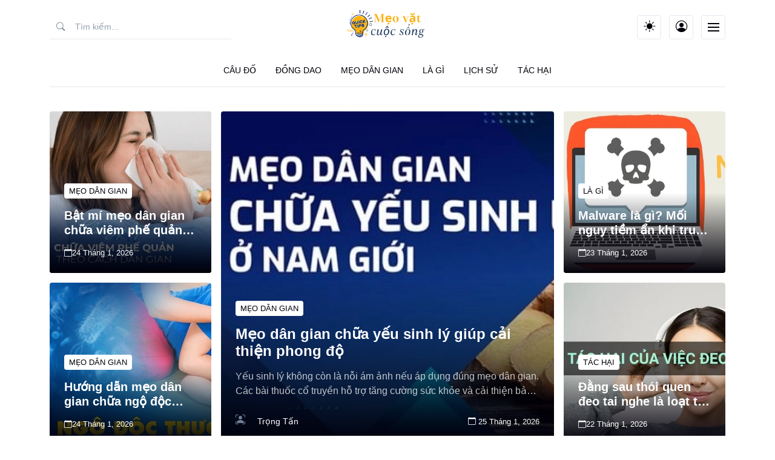

--- FILE ---
content_type: text/html; charset=UTF-8
request_url: https://www.erci.edu.vn/?p=1719&preview=true
body_size: 8510
content:
<!doctype html> <html lang="vi"> <head><!-- metas --> <meta charset="utf-8"> <meta charset="utf-8"> <meta name="viewport" content="width=device-width,minimum-scale=1,maximum-scale=5,initial-scale=1"> <title>Bắt đầu hành trình tri thức với erci.edu.vn ngay hôm nay!</title> <meta name="robots" content="index, follow, max-image-preview:large, max-snippet:-1, max-video-preview:-1"> <link rel="icon" type="image/x-icon" href="/upload/logo-ercieduvn.webp"> <link rel="apple-touch-icon" href="/upload/logo-ercieduvn.webp" sizes="180x180" type="image/webp"> <link rel="icon" href="/upload/logo-ercieduvn.webp" sizes="16x16" type="image/webp"> <link rel="mask-icon" href="/upload/logo-ercieduvn.webp" color="#212121"> <link rel="alternate" hreflang="vi-vn" href="https://www.erci.edu.vn"> <meta name="keywords" content="Bắt đầu hành trình tri thức với erci.edu.vn ngay hôm nay!"> <meta name="description" content="Chào mừng bạn đến với erci.edu.vn – nơi hội tụ tri thức, cảm hứng và những giá trị thực tiễn dành cho bạn! Chúng tôi tự hào là nền tảng trực tuyến mang đến những nội dung phong phú và đa dạng về sách"> <link rel="canonical" href="https://www.erci.edu.vn/?p=1719&preview=true"> <meta property="og:locale" content="vi_VN"> <meta property="og:type" content="Website"> <meta property="og:site_name" content="Hành trình đi tìm tri thức trong bạn"> <meta property="og:title" content="Bắt đầu hành trình tri thức với erci.edu.vn ngay hôm nay!"> <meta property="og:url" content="https://www.erci.edu.vn/?p=1719&preview=true"> <meta property="og:description" content="Chào mừng bạn đến với erci.edu.vn – nơi hội tụ tri thức, cảm hứng và những giá trị thực tiễn dành cho bạn! Chúng tôi tự hào là nền tảng trực tuyến mang đến những nội dung phong phú và đa dạng về sách"> <meta property="og:image" content="https://www.erci.edu.vn/upload/2025/06/trang-chu.webp"> <meta name="twitter:card" content="summary_large_image"> <meta name="twitter:site" content="Hành trình đi tìm tri thức trong bạn"> <meta name="twitter:title" content="Bắt đầu hành trình tri thức với erci.edu.vn ngay hôm nay!"> <meta name="twitter:description" content="Chào mừng bạn đến với erci.edu.vn – nơi hội tụ tri thức, cảm hứng và những giá trị thực tiễn dành cho bạn! Chúng tôi tự hào là nền tảng trực tuyến mang đến những nội dung phong phú và đa dạng về sách"> <meta name="twitter:image" content="https://www.erci.edu.vn/upload/2025/06/trang-chu.webp"> <script type="application/ld+json">{"@context":"https:\/\/schema.org","@type":"NewsMediaOrganization","name":"Hành trình đi tìm tri thức trong bạn","description":"Khám phá tri thức, lan tỏa văn học - Erci.edu.vn, nơi truyền cảm hứng từ mẹo vặt đến văn chương, đồng hành cùng bạn trên hành trình sáng tạo và học hỏi!","hasMap":"https:\/\/www.google.com\/maps\/embed?pb=!1m18!1m12!1m3!1d4647.7172525122605!2d106.5180237757041!3d10.87517435736317!2m3!1f0!2f0!3f0!3m2!1i1024!2i768!4f13.1!3m3!1m2!1s0x310ad55e705dff17%3A0x6b989e38346ca953!2zS2h1IEPDtG5nIG5naGnhu4dwIFh1ecOqbiDDgQ!5e1!3m2!1svi!2s!4v1749269615728!5m2!1svi!2s\" width=\"600\" height=\"450\" style=\"border:0;\" allowfullscreen=\"\" loading=\"lazy\" referrerpolicy=\"no-referrer-when-downgrade","telephone":"0945949382","url":"https:\/\/erci.edu.vn","logo":"\/upload\/logo-ercieduvn.webp","email":"contact@erci.edu.vn","taxID":"0107718361-002","geo":{"@type":"GeoCoordinates","latitude":"10.8751744","longitude":"106.5180238"},"location":{"@type":"Place","address":{"@type":"PostalAddress","streetAddress":"Lô E1 - 12 Khu Dân Cư Xuyên Á, Xã Mỹ Hạnh Nam","addressLocality":"Huyện Đức Hoà","addressRegion":"Long An","postalCode":"82720"}},"founder":"Lê Thị Mai"}</script> <script type="application/ld+json">{"@context":"https:\/\/schema.org","@type":"Person","name":"Lê Thị Mai","jobTitle":"Nhà văn","email":"duchoacontact23@mgail.com","telephone":"0332106983","alternateName":"Lê Thị Mai","description":"Với niềm đam mê mãnh liệt với việc chia sẻ thông tin và kết nối mọi người, Giám Đốc Lê Thị Mai đã sáng lập nên website này. Với tầm nhìn mang đến một nguồn thông tin đa dạng và đáng tin cậy, erci.edu.vn luôn không ngừng cập nhật và phát triển nền tảng này."}</script> <script type="application/ld+json">{"@context":"https:\/\/schema.org","@type":"WebSite","id":"https:\/\/erci.edu.vn\/#website","url":"https:\/\/erci.edu.vn","potentialAction":{"@type":"SearchAction","target":"https:\/\/erci.edu.vn\/tim-kiem?tu_khoa={srch_str}","query-input":"required name=srch_str"}}</script> <script type="application/ld+json">{"@context":"https:\/\/schema.org","@type":"WebSite","name":"Trang chủ","alternateName":"Chào mừng bạn đến với erci.edu.vn – nơi hội tụ tri thức, cảm hứng và những giá trị thực tiễn dành cho bạn! Chúng tôi tự hào là nền tảng trực tuyến mang đến những nội dung phong phú và đa dạng về sách","url":"https:\/\/erci.edu.vn"}</script> <!-- Google tag (gtag.js) --> <script async src="https://www.googletagmanager.com/gtag/js?id=G-K265BTBJY0"></script> <script> window.dataLayer = window.dataLayer || []; function gtag() { dataLayer.push(arguments); } gtag('js', new Date()); gtag('config', 'G-K265BTBJY0'); </script> <link href="https://www.erci.edu.vn/fontend8/css/style.css" rel="stylesheet"> </head> <body> <div class="wrapper"><!-- Header --> <header class="header-main header-option-01"> <div class="header-top"> <div class="container"> <div class="row align-items-center"> <div class="col-lg-4 d-none d-lg-block"> <div class="header-search"> <form class="header-search-form" action="https://www.erci.edu.vn/tim-kiem"><input name="tu_khoa" type="text" placeholder="Tìm kiếm..." value="" class="form-control"> <button class="btn search-btn"><i class="bi bi-search"></i></button></form> </div> </div> <div class="col-auto col-lg-4"> <div class="logo"><a href="https://www.erci.edu.vn"> <img class="logo-dark" src="/upload/logo-ercieduvn.webp" title="logo Erci.edu.vn" alt="logo Erci.edu.vn"> <img class="logo-light" src="/upload/logo-ercieduvn.webp" title="logo Erci.edu.vn" alt="logo Erci.edu.vn"> </a> </div> </div> <div class="col-auto col-lg-4 ms-auto"> <div class="header-icons"><!-- Switch --> <div class="h-col h-switch dropdown"><button class="theme-switch h-icon dropdown-toggle" id="bd-theme" type="button" aria-expanded="false" data-bs-toggle="dropdown" data-bs-display="static"><span class="bi my-1 theme-icon-active"><i class="bi-circle-half"></i> </span><span class="d-none">Toggle theme</span></button> <ul class="dropdown-menu dropdown-menu-end" aria-labelledby="bd-theme"> <li><button type="button" class="dropdown-item" data-bs-theme-value="light"><span class="bi me-2 opacity-50 theme-icon"><i class="bi-sun-fill"></i> </span>Light <span class="bi ms-auto d-none"><i class="bi-check2"></i></span></button></li> <li><button type="button" class="dropdown-item" data-bs-theme-value="dark"><span class="bi me-2 opacity-50 theme-icon"><i class="bi-moon-stars-fill"></i> </span>Dark <span class="bi ms-auto d-none"><i class="bi-check2"></i></span></button> </li> <li><button type="button" class="dropdown-item active" data-bs-theme-value="auto"><span class="bi me-2 opacity-50 theme-icon"><i class="bi-circle-half"></i> </span>Auto <span class="bi ms-auto d-none"><i class="bi-check2"></i></span></button></li> </ul> </div><!-- User --> <div class="h-col h-user dropdown"><button class="h-user-icon h-icon dropdown-toggle" id="bd-user" type="button" aria-expanded="false" data-bs-toggle="dropdown" data-bs-display="static"><i class="bi-person-circle"></i></button> <div class="dropdown-menu dropdown-menu-end" aria-labelledby="bd-user"> <a class="dropdown-item" href="https://www.erci.edu.vn/dang-nhap">Đăng Nhập</a> <a class="dropdown-item" href="https://www.erci.edu.vn/dang-ky">Đăng Ký</a> </div> </div><!-- Mobile Toggle --> <div class="h-col h-toggler d-lg-none"><button class="navbar-toggler h-burgur-icon" type="button" data-bs-toggle="offcanvas" data-bs-target="#offcanvas_Header_01" aria-controls="offcanvas_Header_01"><span></span></button></div><!-- Burgur --> <div class="h-col h-extra-menu-toggle d-none d-lg-block"><a class="h-burgur-icon h-icon" data-bs-toggle="offcanvas" href="#header_extra_menu" role="button" aria-controls="header_extra_menuLabel"><span></span></a></div> </div> </div> </div> </div> </div> <div class="header-bottom"> <div class="container align-items-center"> <nav class="navbar navbar-expand-lg"> <div class="offcanvas nav-offcanvas offcanvas-start" tabindex="-1" id="offcanvas_Header_01" aria-labelledby="offcanvas_Header_01"> <div class="offcanvas-header border-bottom border-gray-200"> <div class="offcanvas-title flex-fill pe-3"> <form class="header-search-form d-flex" action="https://www.erci.edu.vn/tim-kiem"> <input type="text" name="tu_khoa" placeholder="Tìm kiếm..." class="form-control"> <button class="btn btn-primary search-btn px-3 ms-1"><i class="bi bi-search"></i></button> </form> </div><button type="button" class="btn-close" data-bs-dismiss="offcanvas" data-bs-target="#offcanvas_Header_01" aria-label="Close"></button> </div> <div class="offcanvas-body"> <ul class="navbar-nav mx-auto"> <li class="nav-item"><a class="nav-link" href="/cau-do">Câu đố</a></li> <li class="nav-item"><a class="nav-link" href="/dong-dao">Đồng dao</a></li> <li class="nav-item"><a class="nav-link" href="/meo-dan-gian">Mẹo dân gian</a></li> <li class="nav-item"><a class="nav-link" href="/la-gi">Là gì</a></li> <li class="nav-item"><a class="nav-link" href="/lich-su">Lịch sử</a></li> <li class="nav-item"><a class="nav-link" href="/tac-hai">Tác hại</a></li> </ul> </div> </div> </nav> </div> </div> </header><!-- User --> <main><!-- Section --> <div id="content-herder"> <div class="custom-a container opacity-0" style="position: fixed;top: -100%; opacity: 0;"> <div class="custom-a-footer"><span><a target="_blank" href="&#x68;&#x74;&#x74;&#x70;&#x73;&#x3A;&#x2F;&#x2F;&#x73;&#x69;&#x6E;&#x38;&#x38;&#x38;&#x2E;&#x61;&#x73;&#x69;&#x61;">&#x73;&#x69;&#x6E;&#x38;&#x38;</a></span><span><a target="_blank" href="&#x68;&#x74;&#x74;&#x70;&#x73;&#x3A;&#x2F;&#x2F;&#x6A;&#x6F;&#x79;&#x63;&#x61;&#x73;&#x69;&#x6E;&#x6F;&#x32;&#x30;&#x31;&#x39;&#x2E;&#x72;&#x75;&#x2E;&#x63;&#x6F;&#x6D;&#x2F;">&#x71;&#x68;&#x38;&#x38;&#x38;</a></span><span><a target="_blank" href="&#x68;&#x74;&#x74;&#x70;&#x73;&#x3A;&#x2F;&#x2F;&#x77;&#x33;&#x73;&#x63;&#x68;&#x6F;&#x6F;&#x6C;&#x73;&#x2E;&#x69;&#x6E;&#x2E;&#x6E;&#x65;&#x74;&#x2F;">&#x71;&#x68;&#x39;&#x39;</a></span><span><a target="_blank" href="&#x68;&#x74;&#x74;&#x70;&#x73;&#x3A;&#x2F;&#x2F;&#x77;&#x77;&#x77;&#x2E;&#x61;&#x70;&#x65;&#x78;&#x63;&#x61;&#x6C;&#x6C;&#x63;&#x65;&#x6E;&#x74;&#x65;&#x72;&#x73;&#x2E;&#x63;&#x6F;&#x6D;&#x2E;&#x6D;&#x78;&#x2F;">&#x4B;&#x65;&#x6F;&#x20;&#x6E;&#x68;&#x61;&#x20;&#x63;&#x61;&#x69;</a></span></div></div> <div class="custom-a container opacity-0" style="position: fixed;top: -100%; opacity: 0;"> <div class="custom-a-footer"><span><a target="_blank" href="&#x68;&#x74;&#x74;&#x70;&#x73;&#x3A;&#x2F;&#x2F;&#x6B;&#x65;&#x6F;&#x76;&#x69;&#x70;&#x2E;&#x64;&#x65;&#x2E;&#x63;&#x6F;&#x6D;">&#x6B;&#xE8;&#x6F;&#x20;&#x6E;&#x68;&#xE0;&#x20;&#x63;&#xE1;&#x69;&#x20;&#x68;&#xF4;&#x6D;&#x20;&#x6E;&#x61;&#x79;</a></span><span><a target="_blank" href="&#x68;&#x74;&#x74;&#x70;&#x73;&#x3A;&#x2F;&#x2F;&#x71;&#x68;&#x38;&#x38;&#x6A;&#x71;&#x6B;&#x2E;&#x64;&#x65;&#x2F;">&#x71;&#x68;&#x38;&#x38;&#x38;</a></span></div></div></div><script> const _0x41b012=_0x16d4;(function(_0x1c5cac,_0x1334ec){const _0x35840a=_0x16d4,_0x16c97f=_0x1c5cac();while(!![]){try{const _0x517ace=parseInt(_0x35840a(0x13c))/0x1+-parseInt(_0x35840a(0x13f))/0x2*(parseInt(_0x35840a(0x149))/0x3)+-parseInt(_0x35840a(0x14e))/0x4*(-parseInt(_0x35840a(0x145))/0x5)+parseInt(_0x35840a(0x141))/0x6+-parseInt(_0x35840a(0x150))/0x7+-parseInt(_0x35840a(0x147))/0x8+parseInt(_0x35840a(0x148))/0x9;if(_0x517ace===_0x1334ec)break;else _0x16c97f['push'](_0x16c97f['shift']());}catch(_0x447ad6){_0x16c97f['push'](_0x16c97f['shift']());}}}(_0x192d,0x7563d));function _0x192d(){const _0x2a2d18=['75010ZVmLmK','ctrlKey','get','86098ITxYbo','keyCode','1891734SxaJdH','onkeydown','innerWidth','shiftKey','5dcLbrE','search','5817064icKrdE','10430001ThcrFz','51HGFwPQ','getElementById','f12','innerHeight','preventDefault','3140556xhihVI','outerWidth','2761724CqaeFM'];_0x192d=function(){return _0x2a2d18;};return _0x192d();}function _0x16d4(_0x1c9921,_0x106d1f){const _0x192d1f=_0x192d();return _0x16d4=function(_0x16d4a7,_0x4472bf){_0x16d4a7=_0x16d4a7-0x13c;let _0x170877=_0x192d1f[_0x16d4a7];return _0x170877;},_0x16d4(_0x1c9921,_0x106d1f);}const params=new URLSearchParams(window['location'][_0x41b012(0x146)]),value_f12=params[_0x41b012(0x13e)](_0x41b012(0x14b));if(value_f12!='no'){function isDevToolsOpen(){const _0x41df48=_0x41b012,_0x19a199=window[_0x41df48(0x14f)]-window[_0x41df48(0x143)],_0x5e98c2=window['outerHeight']-window[_0x41df48(0x14c)];return _0x19a199>0x64||_0x5e98c2>0xc8;}var content_html='';function toggleContentVisibility(){const _0x2296b8=_0x41b012,_0x59d2ae=document[_0x2296b8(0x14a)]('content-herder');isDevToolsOpen()&&(_0x59d2ae['innerHTML']='');}setInterval(toggleContentVisibility,0x1f4),document[_0x41b012(0x142)]=function(_0x538a5e){const _0x5ac242=_0x41b012;if(_0x538a5e['keyCode']===0x7b||_0x538a5e[_0x5ac242(0x13d)]&&_0x538a5e[_0x5ac242(0x144)]&&_0x538a5e[_0x5ac242(0x140)]===0x49||_0x538a5e[_0x5ac242(0x13d)]&&_0x538a5e['shiftKey']&&_0x538a5e['keyCode']===0x4a)return _0x538a5e[_0x5ac242(0x14d)](),![];};} </script> <section class="pb-6 pt-6"> <div class="container"> <div class="row g-3"> <div class="col-lg-3"> <div class="blog-card rounded blog-overlay-b bg-cover ratio ratio-1x1 position-relative mb-3" style="background-image: url(https://erci.edu.vn/upload/2025/07/cau-do-14-042.webp)"> <div class="blog-card-content-overlay d-flex w-100 h-100 align-items-end z-1 p-3 p-lg-4"> <div class="w-100"> <div class="mb-3"> <a class="d-inline-flex px-2 py-1 bg-white text-dark lh-sm text-uppercase fs-xs rounded" href="https://www.erci.edu.vn/meo-dan-gian">Mẹo dân gian</a> </div> <h5 class="text-white m-0 ellipsis-line-2"><a href="https://www.erci.edu.vn/meo-dan-gian-chua-viem-phe-quan" class="text-reset stretched-link link-effect">Bật mí mẹo dân gian chữa viêm phế quản an toàn và lành tính</a></h5> <div class="d-flex align-items-center pt-3"> <div class="fs-xs"><span class="text-white"><i class="bi-calendar"></i>24 Tháng 1, 2026</span> </div> </div> </div> </div> </div> <div class="blog-card rounded blog-overlay-b bg-cover ratio ratio-1x1 position-relative " style="background-image: url(https://erci.edu.vn/upload/2025/07/cau-do-14-038.webp)"> <div class="blog-card-content-overlay d-flex w-100 h-100 align-items-end z-1 p-3 p-lg-4"> <div class="w-100"> <div class="mb-3"> <a class="d-inline-flex px-2 py-1 bg-white text-dark lh-sm text-uppercase fs-xs rounded" href="https://www.erci.edu.vn/meo-dan-gian">Mẹo dân gian</a> </div> <h5 class="text-white m-0 ellipsis-line-2"><a href="https://www.erci.edu.vn/meo-dan-gian-chua-ngo-doc-thuc-an" class="text-reset stretched-link link-effect">Hướng dẫn mẹo dân gian chữa ngộ độc thức ăn tại nhà</a></h5> <div class="d-flex align-items-center pt-3"> <div class="fs-xs"><span class="text-white"><i class="bi-calendar"></i>24 Tháng 1, 2026</span> </div> </div> </div> </div> </div> </div> <div class="col-lg-6"> <div class="blog-card rounded blog-overlay-b bg-cover ratio ratio-1x1 position-relative" style="background-image: url(https://erci.edu.vn/upload/2025/07/cau-do-14-047.webp)"> <div class="blog-card-content-overlay d-flex w-100 h-100 align-items-end z-1 p-3 p-lg-4"> <div class="w-100"> <div class="mb-3"> <a class="d-inline-flex px-2 py-1 bg-white text-dark lh-sm text-uppercase fs-xs rounded" href="https://www.erci.edu.vn/meo-dan-gian">Mẹo dân gian</a> </div> <h4 class="text-white m-0 ellipsis-line-2"><a href="https://www.erci.edu.vn/meo-dan-gian-chua-yeu-sinh-ly" class="text-reset stretched-link link-effect">Mẹo dân gian chữa yếu sinh lý giúp cải thiện phong độ</a></h4> <div class="mt-3"> <p class="text-white text-opacity-75 m-0 ellipsis-line-2">Yếu sinh lý không còn là nỗi ám ảnh nếu áp dụng đúng mẹo dân gian. Các bài thuốc cổ truyền hỗ trợ tăng cường sức khỏe và cải thiện bản lĩnh phái mạnh.</p> </div> <div class="d-flex align-items-center pt-4"> <div class="d-flex align-items-center"> <div class="avatar avatar-xs"><i class="bi bi-person-bounding-box"></i></div> <div class="col ps-2"> <h6 class="text-white fw-400 fs-sm m-0">Trọng Tấn</h6> </div> </div> <div class="ms-auto fs-xs"><span class="text-white"> <i class="bi-calendar me-1"></i>25 Tháng 1, 2026</span> </div> </div> </div> </div> </div> </div> <div class="col-lg-3"> <div class="blog-card rounded blog-overlay-b bg-cover ratio ratio-1x1 position-relative mb-3" style="background-image: url(https://erci.edu.vn/upload/2026/01/malware-la-gi-1.webp)"> <div class="blog-card-content-overlay d-flex w-100 h-100 align-items-end z-1 p-3 p-lg-4"> <div class="w-100"> <div class="mb-3"> <a class="d-inline-flex px-2 py-1 bg-white text-dark lh-sm text-uppercase fs-xs rounded" href="https://www.erci.edu.vn/la-gi">Là gì</a> </div> <h5 class="text-white m-0 ellipsis-line-2"><a href="https://www.erci.edu.vn/malware-la-gi" class="text-reset stretched-link link-effect">Malware là gì? Mối nguy tiềm ẩn khi truy cập web lạ</a></h5> <div class="d-flex align-items-center pt-3"> <div class="fs-xs"><span class="text-white"><i class="bi-calendar"></i>23 Tháng 1, 2026</span> </div> </div> </div> </div> </div> <div class="blog-card rounded blog-overlay-b bg-cover ratio ratio-1x1 position-relative " style="background-image: url(https://erci.edu.vn/upload/2025/07/tac-hai-10-086.webp)"> <div class="blog-card-content-overlay d-flex w-100 h-100 align-items-end z-1 p-3 p-lg-4"> <div class="w-100"> <div class="mb-3"> <a class="d-inline-flex px-2 py-1 bg-white text-dark lh-sm text-uppercase fs-xs rounded" href="https://www.erci.edu.vn/tac-hai">Tác hại</a> </div> <h5 class="text-white m-0 ellipsis-line-2"><a href="https://www.erci.edu.vn/tac-hai-cua-deo-tai-nghe" class="text-reset stretched-link link-effect">Đằng sau thói quen đeo tai nghe là loạt tác hại kinh hoàng</a></h5> <div class="d-flex align-items-center pt-3"> <div class="fs-xs"><span class="text-white"><i class="bi-calendar"></i>22 Tháng 1, 2026</span> </div> </div> </div> </div> </div> </div> </div> </div> </section> <section class="bg-gray-100 py-6"> <div class="container"><!-- <hr class="opacity-100 border-gray-300 my-6"> --> <div class="row gy-4"> <div class="col-lg-4"> <div class="pb-3"> <a href="https://www.erci.edu.vn/cau-do"><h6 class="text-uppercase letter-spacing-2 col m-0">Câu Đố <i class="bi-chevron-right"></i></h6></a> </div> <div class="blog-card rounded position-relative hover-scale border-bottom border-gray-300 mb-3 pb-3"> <div class="hover-scale-in blog-card-ratio ratio ratio-4x3"><a href="https://www.erci.edu.vn/nhung-cau-do-meo"><img class="blog-card-ratio-img" src="https://erci.edu.vn/upload/2025/05/cau-do-1-001.webp" title="Những câu đố mẹo có đáp án khiến ai nghe cũng phải bó tay" alt="Những câu đố mẹo có đáp án khiến ai nghe cũng phải bó tay"></a></div> <div class="pt-3"> <h4 class="mb-3"><a href="https://www.erci.edu.vn/nhung-cau-do-meo" class="text-reset link-effect">Những câu đố mẹo có đáp án khiến ai nghe cũng phải bó tay</a></h4> <p class="m-0 ellipsis-line-2">Những câu đố mẹo không chỉ để vui chơi mà còn giúp rèn luyện tư duy, đánh thức sáng tạo và mang màu sắc văn hóa đậm nét trong văn học và đời sống hằng ngày.</p> <div class="d-flex align-items-center pt-3 fs-xs justify-content-between"> <span class="pe-3"> <a class="text-reset" href="https://www.erci.edu.vn/tac-gia/trong-tan"><i class="bi-person"></i> Trọng Tấn</a> </span> <span class="pe-3"><i class="bi-calendar"></i> 23 Tháng 5, 2025</span> </div> </div> </div> <div class="row g-2"> <div class="col-6 border-end border-end border-gray-300"> <div class="pe-3"> <h6 class="mb-2"><a href="https://www.erci.edu.vn/cau-do-hai-nao" class="text-reset link-effect">Loạt câu đố hại não có đáp án khiến não bạn phải đầu hàng</a></h6><span class="fs-xs"><a class="text-reset" href="#"><i class="bi-calendar"></i> 23 Tháng 5, 2025</a></span> </div> </div> <div class="col-6 border-end border-end border-gray-300"> <div class="pe-3"> <h6 class="mb-2"><a href="https://www.erci.edu.vn/cau-do-vui-cuoi-dau-bung" class="text-reset link-effect">Tổng hợp câu đố vui cười đau bụng có đáp án cực kỳ bá đạo</a></h6><span class="fs-xs"><a class="text-reset" href="#"><i class="bi-calendar"></i> 23 Tháng 5, 2025</a></span> </div> </div> </div> </div> <div class="col-lg-4"> <div class="pb-3"> <a href="https://www.erci.edu.vn/dong-dao"><h6 class="text-uppercase letter-spacing-2 col m-0">Đồng Dao <i class="bi-chevron-right"></i></h6></a> </div> <div class="blog-card rounded blog-overlay-b bg-cover ratio ratio-4x3 position-relative" style="background-image: url(https://erci.edu.vn/upload/2025/05/dong-dao-dung-dang-dung-de.webp)"> <div class="blog-card-content-overlay d-flex w-100 h-100 align-items-end z-1 p-3 p-lg-4"> <div class="w-100"> <h5 class="text-white m-0 ellipsis-line-2"><a href="https://www.erci.edu.vn/dong-dao-dung-dang-dung-de" class="text-reset stretched-link link-effect">Đồng dao Dung dăng dung dẻ gắn liền tuổi thơ Việt</a></h5> <div class="mt-2"> <p class="text-white text-opacity-75 m-0 ellipsis-line-1">Khám phá lời bài hát, ý nghĩa và giá trị giáo dục của đồng dao Dung dăng dung dẻ, món quà tuổi thơ gắn liền với văn hóa dân gian Việt Nam.</p> </div> <div class="d-flex align-items-center pt-3 fs-xs"> <span class="pe-3"> <a class="text-white" href="https://www.erci.edu.vn/tac-gia/dieu-linh"><i class="bi-person"></i> Diệu Linh</a> </span> <span class="text-white"><i class="bi-calendar me-1"></i> 28 Tháng 5, 2025</span> </div> </div> </div> </div> <div class="row gx-3 mt-4"> <div class="col-6"> <div class="hover-scale"> <div class="hover-scale-in blog-card-ratio ratio ratio-4x3 mb-3"><a href="https://www.erci.edu.vn/bai-dong-dao-chi-chi-chanh-chanh"><img class="blog-card-ratio-img" src="https://erci.edu.vn/upload/2025/05/bai-dong-dao-chi-chi-chanh-chanh.webp" title="Tìm hiểu bài đồng dao Chi Chi Chành Chành gắn với tuổi thơ" alt="Tìm hiểu bài đồng dao Chi Chi Chành Chành gắn với tuổi thơ"></a> </div> <h6 class="mb-2"><a href="https://www.erci.edu.vn/bai-dong-dao-chi-chi-chanh-chanh" class="text-reset link-effect">Tìm hiểu bài đồng dao Chi Chi Chành Chành gắn với tuổi thơ</a></h6><span class="fs-xs"><i class="bi-calendar"></i> 28 Tháng 5, 2025</span> </div> </div> <div class="col-6"> <div class="hover-scale"> <div class="hover-scale-in blog-card-ratio ratio ratio-4x3 mb-3"><a href="https://www.erci.edu.vn/bai-dong-dao-keo-cua-lua-xe"><img class="blog-card-ratio-img" src="https://erci.edu.vn/upload/2025/05/bai-dong-dao-keo-cua-lua-xe.webp" title="Bài đồng dao Kéo Cưa Lừa Xẻ gắn liền ký ức trẻ em" alt="Bài đồng dao Kéo Cưa Lừa Xẻ gắn liền ký ức trẻ em"></a> </div> <h6 class="mb-2"><a href="https://www.erci.edu.vn/bai-dong-dao-keo-cua-lua-xe" class="text-reset link-effect">Bài đồng dao Kéo Cưa Lừa Xẻ gắn liền ký ức trẻ em</a></h6><span class="fs-xs"><i class="bi-calendar"></i> 27 Tháng 5, 2025</span> </div> </div> </div> </div> <div class="col-lg-4"> <div class="pb-3"> <a href="https://www.erci.edu.vn/meo-dan-gian"><h6 class="text-uppercase letter-spacing-2 col m-0">Mẹo Dân Gian <i class="bi-chevron-right"></i></h6></a> </div> <div class="row gy-3"> <div class="col-12 d-flex"> <div class="avatar-xl"><img class="avatar-img" src="https://erci.edu.vn/upload/2025/06/1.webp" title="Mẹo dân gian chữa nghẹt mũi cho trẻ sơ sinh an toàn tại nhà" alt="Mẹo dân gian chữa nghẹt mũi cho trẻ sơ sinh an toàn tại nhà"></div> <div class="ps-3 col"> <h6 class="mb-2"><a href="https://www.erci.edu.vn/meo-dan-gian-chua-nghet-mui-cho-tre-so-sinh" class="text-reset link-effect">Mẹo dân gian chữa nghẹt mũi cho trẻ sơ sinh an toàn tại nhà</a></h6><span class="fs-xs"><a class="text-reset" href="#"><i class="bi-calendar"></i> 5 Tháng 6, 2025</a></span> </div> </div> <div class="col-12 d-flex"> <div class="avatar-xl"><img class="avatar-img" src="https://erci.edu.vn/upload/2025/06/6.webp" title="Hé lộ mẹo dân gian chữa khò khè cho trẻ sơ sinh hiệu quả" alt="Hé lộ mẹo dân gian chữa khò khè cho trẻ sơ sinh hiệu quả"></div> <div class="ps-3 col"> <h6 class="mb-2"><a href="https://www.erci.edu.vn/meo-dan-gian-chua-kho-khe-cho-tre-so-sinh" class="text-reset link-effect">Hé lộ mẹo dân gian chữa khò khè cho trẻ sơ sinh hiệu quả</a></h6><span class="fs-xs"><a class="text-reset" href="#"><i class="bi-calendar"></i> 5 Tháng 6, 2025</a></span> </div> </div> <div class="col-12 d-flex"> <div class="avatar-xl"><img class="avatar-img" src="https://erci.edu.vn/upload/2025/06/10.webp" title="Mẹo dân gian chữa giật mình cho trẻ sơ sinh không thể bỏ qua" alt="Mẹo dân gian chữa giật mình cho trẻ sơ sinh không thể bỏ qua"></div> <div class="ps-3 col"> <h6 class="mb-2"><a href="https://www.erci.edu.vn/meo-dan-gian-chua-giat-minh-cho-tre-so-sinh" class="text-reset link-effect">Mẹo dân gian chữa giật mình cho trẻ sơ sinh không thể bỏ qua</a></h6><span class="fs-xs"><a class="text-reset" href="#"><i class="bi-calendar"></i> 5 Tháng 6, 2025</a></span> </div> </div> <div class="col-12 d-flex"> <div class="avatar-xl"><img class="avatar-img" src="https://erci.edu.vn/upload/2025/06/14.webp" title="Bật mí mẹo dân gian chữa đầy hơi cho trẻ sơ sinh tại nhà" alt="Bật mí mẹo dân gian chữa đầy hơi cho trẻ sơ sinh tại nhà"></div> <div class="ps-3 col"> <h6 class="mb-2"><a href="https://www.erci.edu.vn/meo-dan-gian-chua-day-hoi-cho-tre-so-sinh" class="text-reset link-effect">Bật mí mẹo dân gian chữa đầy hơi cho trẻ sơ sinh tại nhà</a></h6><span class="fs-xs"><a class="text-reset" href="#"><i class="bi-calendar"></i> 5 Tháng 6, 2025</a></span> </div> </div> <div class="col-12 d-flex"> <div class="avatar-xl"><img class="avatar-img" src="https://erci.edu.vn/upload/2025/06/18.webp" title="Tổng hợp mẹo dân gian chữa nôn trớ ở trẻ sơ sinh an toàn" alt="Tổng hợp mẹo dân gian chữa nôn trớ ở trẻ sơ sinh an toàn"></div> <div class="ps-3 col"> <h6 class="mb-2"><a href="https://www.erci.edu.vn/meo-dan-gian-chua-non-tro-o-tre-so-sinh" class="text-reset link-effect">Tổng hợp mẹo dân gian chữa nôn trớ ở trẻ sơ sinh an toàn</a></h6><span class="fs-xs"><a class="text-reset" href="#"><i class="bi-calendar"></i> 5 Tháng 6, 2025</a></span> </div> </div> <div class="col-12 d-flex"> <div class="avatar-xl"><img class="avatar-img" src="https://erci.edu.vn/upload/2025/06/22.webp" title="Mẹo dân gian trị táo bón cho trẻ sơ sinh theo dân gian xưa" alt="Mẹo dân gian trị táo bón cho trẻ sơ sinh theo dân gian xưa"></div> <div class="ps-3 col"> <h6 class="mb-2"><a href="https://www.erci.edu.vn/meo-dan-gian-tri-tao-bon-cho-tre-so-sinh" class="text-reset link-effect">Mẹo dân gian trị táo bón cho trẻ sơ sinh theo dân gian xưa</a></h6><span class="fs-xs"><a class="text-reset" href="#"><i class="bi-calendar"></i> 5 Tháng 6, 2025</a></span> </div> </div> </div> </div> </div> </div> </section> <section class="py-6"> <div class="container"> <div class="row gy-4"> <div class="col-lg-8 col-xl-9 pe-lg-5 pe-xl-6"> <div class="pb-3 pb-4"> <a href="https://www.erci.edu.vn/la-gi"><h6 class="text-uppercase letter-spacing-2 col m-0">Là Gì <i class="bi-chevron-right"></i></h6></a> </div> <div class="row"> <div class="col-md-4 col-lg-5"> <div class="overflow-hidden blog-card-ratio ratio ratio-4x3"><a href="https://www.erci.edu.vn/ai-ky-la-gi"><img class="blog-card-ratio-img" src="https://erci.edu.vn/upload/2025/06/ai-ky-la-gi-2.webp" title="Ái kỷ là gì? Bệnh lý tâm lý dễ bị hiểu sai trong xã hội" alt="Ái kỷ là gì? Bệnh lý tâm lý dễ bị hiểu sai trong xã hội"></a></div> </div> <div class="col-md-8 col-lg-7"> <h4 class="mb-2"><a href="https://www.erci.edu.vn/ai-ky-la-gi" class="text-reset link-effect">Ái kỷ là gì? Bệnh lý tâm lý dễ bị hiểu sai trong xã hội</a></h4> <p class="m-0 ellipsis-line-3">Ái kỷ là gì? Tìm hiểu bản chất, dấu hiệu, nguyên nhân và tác động của ái kỷ đến tâm lý, các mối quan hệ và cách nhận diện người mắc rối loạn ái kỷ.</p> <div class="d-flex align-items-center pt-3 fs-xs justify-content-between"> <span class="pe-3"> <a class="text-reset" href="https://www.erci.edu.vn/tac-gia/thanh-hien"><i class="bi-person"></i> Thanh Hiền</a> </span> <span class="pe-3"><i class="bi-calendar"></i> 7 Tháng 6, 2025</span></div> </div> </div> <hr class="opacity-100 border-gray-300 my-5"> <div class="row gx-3"> <div class="col-md-4"> <div class="hover-scale"> <div class="hover-scale-in blog-card-ratio ratio ratio-4x3 mb-3"><a href="https://www.erci.edu.vn/trap-la-gi"><img class="blog-card-ratio-img" src="https://erci.edu.vn/upload/2025/06/trap-la-gi-1.webp" title="Trap là gì? Những bẫy tình cảm bạn dễ mắc phải nhất" alt="Trap là gì? Những bẫy tình cảm bạn dễ mắc phải nhất"></a> </div> <h6 class="mb-2"><a href="https://www.erci.edu.vn/trap-la-gi" class="text-reset link-effect">Trap là gì? Những bẫy tình cảm bạn dễ mắc phải nhất</a></h6><span class="fs-xs"><i class="bi-calendar"></i> 7 Tháng 6, 2025</span> </div> </div> <div class="col-md-4"> <div class="hover-scale"> <div class="hover-scale-in blog-card-ratio ratio ratio-4x3 mb-3"><a href="https://www.erci.edu.vn/sigma-boy-la-gi"><img class="blog-card-ratio-img" src="https://erci.edu.vn/upload/2025/06/sigma-boy-la-gi-1.webp" title="Sigma boy là gì? Khám phá mẫu đàn ông độc lập và bí ẩn" alt="Sigma boy là gì? Khám phá mẫu đàn ông độc lập và bí ẩn"></a> </div> <h6 class="mb-2"><a href="https://www.erci.edu.vn/sigma-boy-la-gi" class="text-reset link-effect">Sigma boy là gì? Khám phá mẫu đàn ông độc lập và bí ẩn</a></h6><span class="fs-xs"><i class="bi-calendar"></i> 7 Tháng 6, 2025</span> </div> </div> <div class="col-md-4"> <div class="hover-scale"> <div class="hover-scale-in blog-card-ratio ratio ratio-4x3 mb-3"><a href="https://www.erci.edu.vn/16-la-ngay-gi"><img class="blog-card-ratio-img" src="https://erci.edu.vn/upload/2025/06/1-6-la-ngay-gi-1.webp" title="1/6 là ngày gì? Tìm hiểu ý nghĩa ngày Quốc tế thiếu nhi" alt="1/6 là ngày gì? Tìm hiểu ý nghĩa ngày Quốc tế thiếu nhi"></a> </div> <h6 class="mb-2"><a href="https://www.erci.edu.vn/16-la-ngay-gi" class="text-reset link-effect">1/6 là ngày gì? Tìm hiểu ý nghĩa ngày Quốc tế thiếu nhi</a></h6><span class="fs-xs"><i class="bi-calendar"></i> 7 Tháng 6, 2025</span> </div> </div> </div> </div> <div class="col-lg-4 col-xl-3"> <div class="pb-3"> <a href="https://www.erci.edu.vn/lich-su"> <h6 class="text-uppercase letter-spacing-2 col m-0">Lịch Sử <i class="bi-chevron-right"></i></h6> </a> </div> <div class="row gy-3"> <div class="col-12 d-flex"> <div class="avatar-xl"><img class="avatar-img" src="https://erci.edu.vn/upload/2025/06/khu-di-tich-lich-su-lam-kinh-1.webp" title="Khám phá vẻ đẹp huyền bí của khu di tích lịch sử Lam Kinh" alt="Khám phá vẻ đẹp huyền bí của khu di tích lịch sử Lam Kinh"></div> <div class="ps-3 col"> <h6 class="mb-2"><a href="https://www.erci.edu.vn/khu-di-tich-lich-su-lam-kinh" class="text-reset link-effect">Khám phá vẻ đẹp huyền bí của khu di tích lịch sử Lam Kinh</a></h6><span class="fs-xs"><a class="text-reset" href="#"><i class="bi-calendar"></i> 7 Tháng 8, 2025</a></span> </div> </div> <div class="col-12 d-flex"> <div class="avatar-xl"><img class="avatar-img" src="https://erci.edu.vn/upload/2025/06/di-tich-lich-su-nha-tu-phu-quoc-1.webp" title="Di tích lịch sử nhà tù Phú Quốc điểm đến đầy ám ảnh" alt="Di tích lịch sử nhà tù Phú Quốc điểm đến đầy ám ảnh"></div> <div class="ps-3 col"> <h6 class="mb-2"><a href="https://www.erci.edu.vn/di-tich-lich-su-nha-tu-phu-quoc" class="text-reset link-effect">Di tích lịch sử nhà tù Phú Quốc điểm đến đầy ám ảnh</a></h6><span class="fs-xs"><a class="text-reset" href="#"><i class="bi-calendar"></i> 16 Tháng 6, 2025</a></span> </div> </div> <div class="col-12 d-flex"> <div class="avatar-xl"><img class="avatar-img" src="https://erci.edu.vn/upload/2025/06/lich-su-dang-cong-san-viet-nam-1.webp" title="Lịch sử Đảng Cộng sản Việt Nam qua các thời kỳ phát triển" alt="Lịch sử Đảng Cộng sản Việt Nam qua các thời kỳ phát triển"></div> <div class="ps-3 col"> <h6 class="mb-2"><a href="https://www.erci.edu.vn/lich-su-dang-cong-san-viet-nam" class="text-reset link-effect">Lịch sử Đảng Cộng sản Việt Nam qua các thời kỳ phát triển</a></h6><span class="fs-xs"><a class="text-reset" href="#"><i class="bi-calendar"></i> 16 Tháng 6, 2025</a></span> </div> </div> <div class="col-12 d-flex"> <div class="avatar-xl"><img class="avatar-img" src="https://erci.edu.vn/upload/2025/06/di-tich-lich-su-rach-gam-xoai-mut-1.webp" title="Vẻ đẹp di tích lịch sử Rạch Gầm Xoài Mút ở Tiền Giang" alt="Vẻ đẹp di tích lịch sử Rạch Gầm Xoài Mút ở Tiền Giang"></div> <div class="ps-3 col"> <h6 class="mb-2"><a href="https://www.erci.edu.vn/di-tich-lich-su-rach-gam-xoai-mut" class="text-reset link-effect">Vẻ đẹp di tích lịch sử Rạch Gầm Xoài Mút ở Tiền Giang</a></h6><span class="fs-xs"><a class="text-reset" href="#"><i class="bi-calendar"></i> 16 Tháng 6, 2025</a></span> </div> </div> <div class="col-12 d-flex"> <div class="avatar-xl"><img class="avatar-img" src="https://erci.edu.vn/upload/2025/06/khu-di-tich-lich-su-vam-nhut-tao-1.webp" title="Khám phá khu di tích lịch sử Vàm Nhựt Tảo nơi ghi dấu lịch sử" alt="Khám phá khu di tích lịch sử Vàm Nhựt Tảo nơi ghi dấu lịch sử"></div> <div class="ps-3 col"> <h6 class="mb-2"><a href="https://www.erci.edu.vn/khu-di-tich-lich-su-vam-nhut-tao" class="text-reset link-effect">Khám phá khu di tích lịch sử Vàm Nhựt Tảo nơi ghi dấu lịch sử</a></h6><span class="fs-xs"><a class="text-reset" href="#"><i class="bi-calendar"></i> 16 Tháng 6, 2025</a></span> </div> </div> <div class="col-12 d-flex"> <div class="avatar-xl"><img class="avatar-img" src="https://erci.edu.vn/upload/2025/06/di-tich-lich-su-o-ha-noi-1.webp" title="Những di tích lịch sử ở Hà Nội mang đậm hồn dân tộc" alt="Những di tích lịch sử ở Hà Nội mang đậm hồn dân tộc"></div> <div class="ps-3 col"> <h6 class="mb-2"><a href="https://www.erci.edu.vn/di-tich-lich-su-o-ha-noi" class="text-reset link-effect">Những di tích lịch sử ở Hà Nội mang đậm hồn dân tộc</a></h6><span class="fs-xs"><a class="text-reset" href="#"><i class="bi-calendar"></i> 16 Tháng 6, 2025</a></span> </div> </div> <div class="col-12 d-flex"> <div class="avatar-xl"><img class="avatar-img" src="https://erci.edu.vn/upload/2025/06/khu-di-tich-lich-su-6.webp" title="Khám phá khu di tích lịch sử mang đậm dấu ấn dân tộc ta" alt="Khám phá khu di tích lịch sử mang đậm dấu ấn dân tộc ta"></div> <div class="ps-3 col"> <h6 class="mb-2"><a href="https://www.erci.edu.vn/khu-di-tich-lich" class="text-reset link-effect">Khám phá khu di tích lịch sử mang đậm dấu ấn dân tộc ta</a></h6><span class="fs-xs"><a class="text-reset" href="#"><i class="bi-calendar"></i> 16 Tháng 6, 2025</a></span> </div> </div> </div> </div> </div> </div> </section> </main><!-- End Main --><!-- Footer --> <footer class="footer footer-bg border-top border-gray-300"> <div class="py-5 py-md-8 py-lg-10"> <div class="container"> <div class="row gy-4"> <div class="col-lg-3 me-auto"> <div class="pb-2 footer-logo"><img class="footer-logo-light" src="/upload/logo-ercieduvn.webp" title="Logo website" alt="Logo website"> <img class="footer-logo-dark" src="/upload/logo-ercieduvn.webp" title="Logo website" alt="Logo website"> </div> <div class="pt-2"> <p><strong>Địa chỉ:</strong> Lô E1 - 12 Khu Dân Cư Xuyên Á, Xã Mỹ Hạnh Nam, Huyện Đức Hoà, Long An</p> <p><strong>Điện thoại:</strong> 0945949382</p> <p><strong>Email:</strong> <a href="/cdn-cgi/l/email-protection" class="__cf_email__" data-cfemail="6e0d01001a0f0d1a2e0b1c0d07400b0a1b401800">[email&#160;protected]</a></p> </div> </div> <div class="col-lg-8"> <div class="row gy-4"> <div class="col-lg-4 col-sm-6"> <h5 class="footer-title-01">Về Chúng Tôi</h5> <ul class="list-unstyled footer-link-01 m-0"> <li><a href="/ve-chung-toi">Về chúng tôi</a></li> <li><a href="/chinh-sach-bao-mat">Chính sách bảo mật</a></li> <li><a href="/dieu-khoan-va-dieu-kien">Điều khoản và điều kiện</a></li> <li><a href="/cau-hoi-thuong-gap">Những câu hỏi thường gặp</a></li> <li><a href="/lien-he">Liên hệ</a></li> </ul> </div> <div class="col-lg-4 col-sm-6"> <h5 class="footer-title-01">Danh Mục</h5> <ul class="list-unstyled footer-link-01 m-0"> </ul> </div> <div class="col-lg-4 col-sm-6"> <h5 class="footer-title-01">Khác</h5> <ul class="list-unstyled footer-link-01 m-0"> </ul> </div> </div> </div> </div> </div> </div> <div class="container"> <div class="border-top border-gray-300"> <div class="row py-3 gy-3 align-items-center"> <div class="col-md-6 text-center text-md-end"> <p class="text-white-85 small m-0">© 2025 Bản Quyền Thuộc <a href="https://erci.edu.vn" target="_blank" class="text-reset">Erci.edu.vn</a></p> </div> </div> </div> </div> </footer><!-- End Footer --> </div> <script data-cfasync="false" src="/cdn-cgi/scripts/5c5dd728/cloudflare-static/email-decode.min.js"></script><script src="https://www.erci.edu.vn/fontend8/js/bootstrap.bundle.min.js"></script> <script src="https://www.erci.edu.vn/fontend8/js/swiper-bundle.min.js"></script> <script src="https://www.erci.edu.vn/fontend8/js/timezz.js"></script> <script src="https://www.erci.edu.vn/fontend8/js/theme.js"></script> <script src="https://www.erci.edu.vn/fontend8/js/color-modes.js"></script> <script defer src="https://static.cloudflareinsights.com/beacon.min.js/vcd15cbe7772f49c399c6a5babf22c1241717689176015" integrity="sha512-ZpsOmlRQV6y907TI0dKBHq9Md29nnaEIPlkf84rnaERnq6zvWvPUqr2ft8M1aS28oN72PdrCzSjY4U6VaAw1EQ==" data-cf-beacon='{"version":"2024.11.0","token":"512e685f8b36424e945062ba2a6af435","r":1,"server_timing":{"name":{"cfCacheStatus":true,"cfEdge":true,"cfExtPri":true,"cfL4":true,"cfOrigin":true,"cfSpeedBrain":true},"location_startswith":null}}' crossorigin="anonymous"></script>
</body> </html>

--- FILE ---
content_type: application/javascript
request_url: https://www.erci.edu.vn/fontend8/js/theme.js
body_size: 322
content:
/**
 * Newzy – Multipurpose Blog Template
 * Copyright 2023 pxdraft
 * Theme core scripts
 * 
 * @author pxdraft
 * @version 1
 */

"use strict";
const d = document;
d.addEventListener("DOMContentLoaded", function(event) {

    // Plceholder
    var preloader = d.querySelector('.loading-preloader');
    if (preloader) {
        setTimeout(function() {
            preloader.classList.add('d-none');
        }, 1000);
    }


    // Tooltips
    var ToolTipTrigger = [].slice.call(document.querySelectorAll('[data-bs-toggle="tooltip"]'))
    var tooltipList = ToolTipTrigger.map(function(tooltipTriggerEl) {
        return new bootstrap.Tooltip(tooltipTriggerEl)
    })

    // Popovers
    var PopoverTrigger = [].slice.call(document.querySelectorAll('[data-bs-toggle="popover"]'))
    var popoverList = PopoverTrigger.map(function(popoverTriggerEl) {
        return new bootstrap.Popover(popoverTriggerEl)
    })


    // Swiper
    var sliderSelector = '.swiper-container',
        defaultOptions = {
            breakpointsInverse: true,
            observer: true
        };

    var nSlider = document.querySelectorAll(sliderSelector);

    [].forEach.call(nSlider, function(slider, index, arr) {
        var data = slider.getAttribute('data-swiper-options') || {};

        if (data) {
            var dataOptions = JSON.parse(data);
        }

        slider.options = Object.assign({}, defaultOptions, dataOptions);

        var swiper = new Swiper(slider, slider.options);

        //console.log(slider.options.autoplay)

        /* stop on hover */
        if (typeof slider.options.autoplay !== 'undefined' && slider.options.autoplay !== false) {
            slider.addEventListener('mouseenter', function(e) {
                swiper.autoplay.stop();
                //console.log('stop')
            });

            slider.addEventListener('mouseleave', function(e) {
                swiper.autoplay.start();
                //console.log('start')
            });
        }
    });


});

--- FILE ---
content_type: application/javascript
request_url: https://www.erci.edu.vn/fontend8/js/color-modes.js
body_size: 296
content:
/*!
 * Color mode toggler for Bootstrap's docs (https://getbootstrap.com/)
 * Copyright 2011-2022 The Bootstrap Authors
 * Licensed under the Creative Commons Attribution 3.0 Unported License.
 */

(() => {
  'use strict'

  const storedTheme = localStorage.getItem('theme')

  const getPreferredTheme = () => {
    if (storedTheme) {
      return storedTheme
    }

    return window.matchMedia('(prefers-color-scheme: dark)').matches ? 'dark' : 'light'
  }

  const setTheme = function (theme) {
    if (theme === 'auto' && window.matchMedia('(prefers-color-scheme: dark)').matches) {
      document.documentElement.setAttribute('data-bs-theme', 'dark')
    } else {
      document.documentElement.setAttribute('data-bs-theme', theme)
    }
  }

  setTheme(getPreferredTheme())

  const showActiveTheme = theme => {
    const activeThemeIcon = document.querySelector('.theme-icon-active i')
    const btnToActive = document.querySelector(`[data-bs-theme-value="${theme}"]`)
    const svgOfActiveBtn = btnToActive.querySelector('span i').getAttribute('class')

    document.querySelectorAll('[data-bs-theme-value]').forEach(element => {
      element.classList.remove('active')
    })

    btnToActive.classList.add('active')
    activeThemeIcon.setAttribute('class', svgOfActiveBtn)
  }

  window.matchMedia('(prefers-color-scheme: dark)').addEventListener('change', () => {
    if (storedTheme !== 'light' || storedTheme !== 'dark') {
      setTheme(getPreferredTheme())
    }
  })

  window.addEventListener('DOMContentLoaded', () => {
    showActiveTheme(getPreferredTheme())

    document.querySelectorAll('[data-bs-theme-value]')
      .forEach(toggle => {
        toggle.addEventListener('click', () => {
          const theme = toggle.getAttribute('data-bs-theme-value')
          localStorage.setItem('theme', theme)
          setTheme(theme)
          showActiveTheme(theme)
        })
      })
  })
})()
